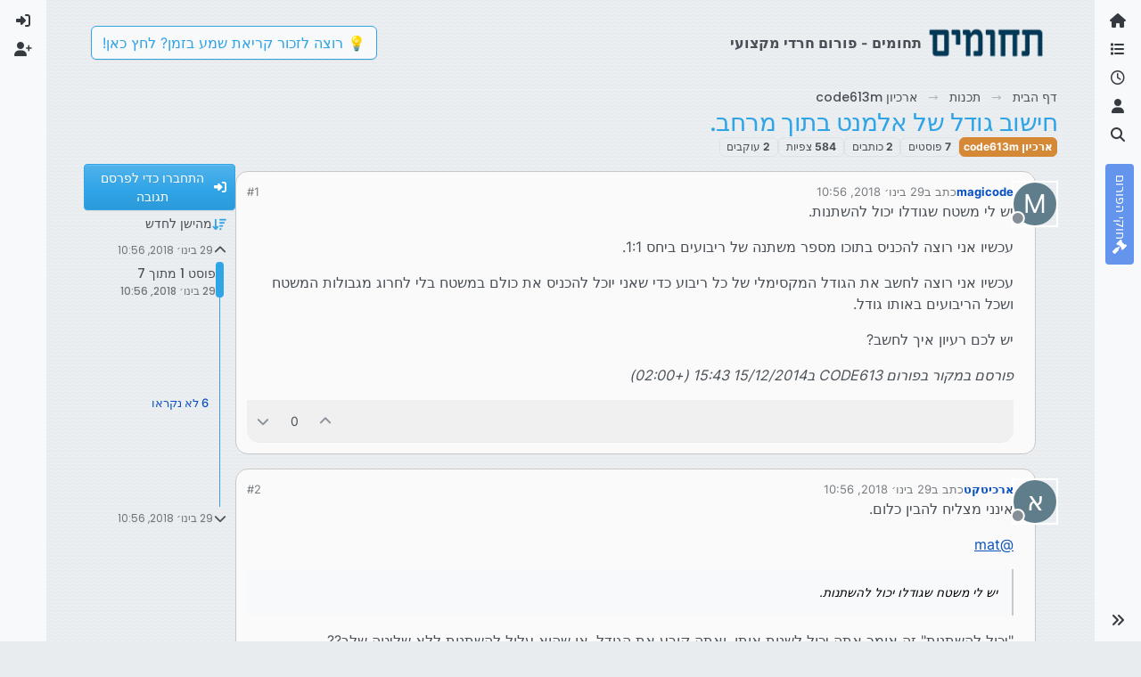

--- FILE ---
content_type: application/javascript; charset=UTF-8
request_url: https://tchumim.com/assets/65285.5c3c72b540762311e6f3.min.js
body_size: -806
content:
(self.webpackChunknodebb=self.webpackChunknodebb||[]).push([[65285],{65285:(P,I,p)=>{var a,_,d;/*!
* jQuery UI Sortable 1.14.1
* https://jqueryui.com
*
* Copyright OpenJS Foundation and other contributors
* Released under the MIT license.
* https://jquery.org/license
*/(function(r){"use strict";_=[p(74692),p(23662),p(69983),p(82299),p(56883),p(69139)],a=r,d=typeof a=="function"?a.apply(I,_):a,d!==void 0&&(P.exports=d)})(function(r){"use strict";return r.widget("ui.sortable",r.ui.mouse,{version:"1.14.1",widgetEventPrefix:"sort",ready:!1,options:{appendTo:"parent",axis:!1,connectWith:!1,containment:!1,cursor:"auto",cursorAt:!1,dropOnEmpty:!0,forcePlaceholderSize:!1,forceHelperSize:!1,grid:!1,handle:!1,helper:"original",items:"> *",opacity:!1,placeholder:!1,revert:!1,scroll:!0,scrollSensitivity:20,scrollSpeed:20,scope:"default",tolerance:"intersect",zIndex:1e3,activate:null,beforeStop:null,change:null,deactivate:null,out:null,over:null,receive:null,remove:null,sort:null,start:null,stop:null,update:null},_isOverAxis:function(t,e,i){return t>=e&&t<e+i},_isFloating:function(t){return/left|right/.test(t.css("float"))||/inline|table-cell/.test(t.css("display"))},_create:function(){this.containerCache={},this._addClass("ui-sortable"),this.refresh(),this.offset=this.element.offset(),this._mouseInit(),this._setHandleClassName(),this.ready=!0},_setOption:function(t,e){this._super(t,e),t==="handle"&&this._setHandleClassName()},_setHandleClassName:function(){var t=this;this._removeClass(this.element.find(".ui-sortable-handle"),"ui-sortable-handle"),r.each(this.items,function(){t._addClass(this.instance.options.handle?this.item.find(this.instance.options.handle):this.item,"ui-sortable-handle")})},_destroy:function(){this._mouseDestroy();for(var t=this.items.length-1;t>=0;t--)this.items[t].item.removeData(this.widgetName+"-item");return this},_mouseCapture:function(t,e){var i=null,s=!1,o=this;return this.reverting||this.options.disabled||this.options.type==="static"||(this._refreshItems(t),r(t.target).parents().each(function(){if(r.data(this,o.widgetName+"-item")===o)return i=r(this),!1}),r.data(t.target,o.widgetName+"-item")===o&&(i=r(t.target)),!i)||this.options.handle&&!e&&(r(this.options.handle,i).find("*").addBack().each(function(){this===t.target&&(s=!0)}),!s)?!1:(this.currentItem=i,this._removeCurrentsFromItems(),!0)},_mouseStart:function(t,e,i){var s,o,n=this.options;if(this.currentContainer=this,this.refreshPositions(),this.appendTo=r(n.appendTo!=="parent"?n.appendTo:this.currentItem.parent()),this.helper=this._createHelper(t),this._cacheHelperProportions(),this._cacheMargins(),this.offset=this.currentItem.offset(),this.offset={top:this.offset.top-this.margins.top,left:this.offset.left-this.margins.left},r.extend(this.offset,{click:{left:t.pageX-this.offset.left,top:t.pageY-this.offset.top},relative:this._getRelativeOffset()}),this.helper.css("position","absolute"),this.cssPosition=this.helper.css("position"),n.cursorAt&&this._adjustOffsetFromHelper(n.cursorAt),this.domPosition={prev:this.currentItem.prev()[0],parent:this.currentItem.parent()[0]},this.helper[0]!==this.currentItem[0]&&this.currentItem.hide(),this._createPlaceholder(),this.scrollParent=this.placeholder.scrollParent(),r.extend(this.offset,{parent:this._getParentOffset()}),n.containment&&this._setContainment(),n.cursor&&n.cursor!=="auto"&&(o=this.document.find("body"),this._storedStylesheet=r("<style>*{ cursor: "+n.cursor+" !important; }</style>").appendTo(o)),n.zIndex&&(this.helper.css("zIndex")&&(this._storedZIndex=this.helper.css("zIndex")),this.helper.css("zIndex",n.zIndex)),n.opacity&&(this.helper.css("opacity")&&(this._storedOpacity=this.helper.css("opacity")),this.helper.css("opacity",n.opacity)),this.scrollParent[0]!==this.document[0]&&this.scrollParent[0].tagName!=="HTML"&&(this.overflowOffset=this.scrollParent.offset()),this._trigger("start",t,this._uiHash()),this._preserveHelperProportions||this._cacheHelperProportions(),!i)for(s=this.containers.length-1;s>=0;s--)this.containers[s]._trigger("activate",t,this._uiHash(this));return r.ui.ddmanager&&(r.ui.ddmanager.current=this),r.ui.ddmanager&&!n.dropBehaviour&&r.ui.ddmanager.prepareOffsets(this,t),this.dragging=!0,this._addClass(this.helper,"ui-sortable-helper"),this.helper.parent().is(this.appendTo)||(this.helper.detach().appendTo(this.appendTo),this.offset.parent=this._getParentOffset()),this.position=this.originalPosition=this._generatePosition(t),this.originalPageX=t.pageX,this.originalPageY=t.pageY,this.lastPositionAbs=this.positionAbs=this._convertPositionTo("absolute"),this._mouseDrag(t),!0},_scroll:function(t){var e=this.options,i=!1;return this.scrollParent[0]!==this.document[0]&&this.scrollParent[0].tagName!=="HTML"?(this.overflowOffset.top+this.scrollParent[0].offsetHeight-t.pageY<e.scrollSensitivity?this.scrollParent[0].scrollTop=i=this.scrollParent[0].scrollTop+e.scrollSpeed:t.pageY-this.overflowOffset.top<e.scrollSensitivity&&(this.scrollParent[0].scrollTop=i=this.scrollParent[0].scrollTop-e.scrollSpeed),this.overflowOffset.left+this.scrollParent[0].offsetWidth-t.pageX<e.scrollSensitivity?this.scrollParent[0].scrollLeft=i=this.scrollParent[0].scrollLeft+e.scrollSpeed:t.pageX-this.overflowOffset.left<e.scrollSensitivity&&(this.scrollParent[0].scrollLeft=i=this.scrollParent[0].scrollLeft-e.scrollSpeed)):(t.pageY-this.document.scrollTop()<e.scrollSensitivity?i=this.document.scrollTop(this.document.scrollTop()-e.scrollSpeed):this.window.height()-(t.pageY-this.document.scrollTop())<e.scrollSensitivity&&(i=this.document.scrollTop(this.document.scrollTop()+e.scrollSpeed)),t.pageX-this.document.scrollLeft()<e.scrollSensitivity?i=this.document.scrollLeft(this.document.scrollLeft()-e.scrollSpeed):this.window.width()-(t.pageX-this.document.scrollLeft())<e.scrollSensitivity&&(i=this.document.scrollLeft(this.document.scrollLeft()+e.scrollSpeed))),i},_mouseDrag:function(t){var e,i,s,o,n=this.options;for(this.position=this._generatePosition(t),this.positionAbs=this._convertPositionTo("absolute"),(!this.options.axis||this.options.axis!=="y")&&(this.helper[0].style.left=this.position.left+"px"),(!this.options.axis||this.options.axis!=="x")&&(this.helper[0].style.top=this.position.top+"px"),n.scroll&&this._scroll(t)!==!1&&(this._refreshItemPositions(!0),r.ui.ddmanager&&!n.dropBehaviour&&r.ui.ddmanager.prepareOffsets(this,t)),this.dragDirection={vertical:this._getDragVerticalDirection(),horizontal:this._getDragHorizontalDirection()},e=this.items.length-1;e>=0;e--)if(i=this.items[e],s=i.item[0],o=this._intersectsWithPointer(i),!!o&&i.instance===this.currentContainer&&s!==this.currentItem[0]&&this.placeholder[o===1?"next":"prev"]()[0]!==s&&!r.contains(this.placeholder[0],s)&&(this.options.type!=="semi-dynamic"||!r.contains(this.element[0],s))){if(this.direction=o===1?"down":"up",this.options.tolerance==="pointer"||this._intersectsWithSides(i))this._rearrange(t,i);else break;this._trigger("change",t,this._uiHash());break}return this._contactContainers(t),r.ui.ddmanager&&r.ui.ddmanager.drag(this,t),this._trigger("sort",t,this._uiHash()),this.lastPositionAbs=this.positionAbs,!1},_mouseStop:function(t,e){if(t){if(r.ui.ddmanager&&!this.options.dropBehaviour&&r.ui.ddmanager.drop(this,t),this.options.revert){var i=this,s=this.placeholder.offset(),o=this.options.axis,n={};(!o||o==="x")&&(n.left=s.left-this.offset.parent.left-this.margins.left+(this.offsetParent[0]===this.document[0].body?0:this.offsetParent[0].scrollLeft)),(!o||o==="y")&&(n.top=s.top-this.offset.parent.top-this.margins.top+(this.offsetParent[0]===this.document[0].body?0:this.offsetParent[0].scrollTop)),this.reverting=!0,r(this.helper).animate(n,parseInt(this.options.revert,10)||500,function(){i._clear(t)})}else this._clear(t,e);return!1}},cancel:function(){if(this.dragging){this._mouseUp(new r.Event("mouseup",{target:null})),this.options.helper==="original"?(this.currentItem.css(this._storedCSS),this._removeClass(this.currentItem,"ui-sortable-helper")):this.currentItem.show();for(var t=this.containers.length-1;t>=0;t--)this.containers[t]._trigger("deactivate",null,this._uiHash(this)),this.containers[t].containerCache.over&&(this.containers[t]._trigger("out",null,this._uiHash(this)),this.containers[t].containerCache.over=0)}return this.placeholder&&(this.placeholder[0].parentNode&&this.placeholder[0].parentNode.removeChild(this.placeholder[0]),this.options.helper!=="original"&&this.helper&&this.helper[0].parentNode&&this.helper.remove(),r.extend(this,{helper:null,dragging:!1,reverting:!1,_noFinalSort:null}),this.domPosition.prev?r(this.domPosition.prev).after(this.currentItem):r(this.domPosition.parent).prepend(this.currentItem)),this},serialize:function(t){var e=this._getItemsAsjQuery(t&&t.connected),i=[];return t=t||{},r(e).each(function(){var s=(r(t.item||this).attr(t.attribute||"id")||"").match(t.expression||/(.+)[\-=_](.+)/);s&&i.push((t.key||s[1]+"[]")+"="+(t.key&&t.expression?s[1]:s[2]))}),!i.length&&t.key&&i.push(t.key+"="),i.join("&")},toArray:function(t){var e=this._getItemsAsjQuery(t&&t.connected),i=[];return t=t||{},e.each(function(){i.push(r(t.item||this).attr(t.attribute||"id")||"")}),i},_intersectsWith:function(t){var e=this.positionAbs.left,i=e+this.helperProportions.width,s=this.positionAbs.top,o=s+this.helperProportions.height,n=t.left,h=n+t.width,l=t.top,f=l+t.height,g=this.offset.click.top,u=this.offset.click.left,m=this.options.axis==="x"||s+g>l&&s+g<f,c=this.options.axis==="y"||e+u>n&&e+u<h,v=m&&c;return this.options.tolerance==="pointer"||this.options.forcePointerForContainers||this.options.tolerance!=="pointer"&&this.helperProportions[this.floating?"width":"height"]>t[this.floating?"width":"height"]?v:n<e+this.helperProportions.width/2&&i-this.helperProportions.width/2<h&&l<s+this.helperProportions.height/2&&o-this.helperProportions.height/2<f},_intersectsWithPointer:function(t){var e,i,s=this.options.axis==="x"||this._isOverAxis(this.positionAbs.top+this.offset.click.top,t.top,t.height),o=this.options.axis==="y"||this._isOverAxis(this.positionAbs.left+this.offset.click.left,t.left,t.width),n=s&&o;return n?(e=this.dragDirection.vertical,i=this.dragDirection.horizontal,this.floating?i==="right"||e==="down"?2:1:e&&(e==="down"?2:1)):!1},_intersectsWithSides:function(t){var e=this._isOverAxis(this.positionAbs.top+this.offset.click.top,t.top+t.height/2,t.height),i=this._isOverAxis(this.positionAbs.left+this.offset.click.left,t.left+t.width/2,t.width),s=this.dragDirection.vertical,o=this.dragDirection.horizontal;return this.floating&&o?o==="right"&&i||o==="left"&&!i:s&&(s==="down"&&e||s==="up"&&!e)},_getDragVerticalDirection:function(){var t=this.positionAbs.top-this.lastPositionAbs.top;return t!==0&&(t>0?"down":"up")},_getDragHorizontalDirection:function(){var t=this.positionAbs.left-this.lastPositionAbs.left;return t!==0&&(t>0?"right":"left")},refresh:function(t){return this._refreshItems(t),this._setHandleClassName(),this.refreshPositions(),this},_connectWith:function(){var t=this.options;return t.connectWith.constructor===String?[t.connectWith]:t.connectWith},_getItemsAsjQuery:function(t){var e,i,s,o,n=[],h=[],l=this._connectWith();if(l&&t)for(e=l.length-1;e>=0;e--)for(s=r(l[e],this.document[0]),i=s.length-1;i>=0;i--)o=r.data(s[i],this.widgetFullName),o&&o!==this&&!o.options.disabled&&h.push([typeof o.options.items=="function"?o.options.items.call(o.element):r(o.options.items,o.element).not(".ui-sortable-helper").not(".ui-sortable-placeholder"),o]);h.push([typeof this.options.items=="function"?this.options.items.call(this.element,null,{options:this.options,item:this.currentItem}):r(this.options.items,this.element).not(".ui-sortable-helper").not(".ui-sortable-placeholder"),this]);function f(){n.push(this)}for(e=h.length-1;e>=0;e--)h[e][0].each(f);return r(n)},_removeCurrentsFromItems:function(){var t=this.currentItem.find(":data("+this.widgetName+"-item)");this.items=r.grep(this.items,function(e){for(var i=0;i<t.length;i++)if(t[i]===e.item[0])return!1;return!0})},_refreshItems:function(t){this.items=[],this.containers=[this];var e,i,s,o,n,h,l,f,g=this.items,u=[[typeof this.options.items=="function"?this.options.items.call(this.element[0],t,{item:this.currentItem}):r(this.options.items,this.element),this]],m=this._connectWith();if(m&&this.ready)for(e=m.length-1;e>=0;e--)for(s=r(m[e],this.document[0]),i=s.length-1;i>=0;i--)o=r.data(s[i],this.widgetFullName),o&&o!==this&&!o.options.disabled&&(u.push([typeof o.options.items=="function"?o.options.items.call(o.element[0],t,{item:this.currentItem}):r(o.options.items,o.element),o]),this.containers.push(o));for(e=u.length-1;e>=0;e--)for(n=u[e][1],h=u[e][0],i=0,f=h.length;i<f;i++)l=r(h[i]),l.data(this.widgetName+"-item",n),g.push({item:l,instance:n,width:0,height:0,left:0,top:0})},_refreshItemPositions:function(t){var e,i,s,o;for(e=this.items.length-1;e>=0;e--)i=this.items[e],!(this.currentContainer&&i.instance!==this.currentContainer&&i.item[0]!==this.currentItem[0])&&(s=this.options.toleranceElement?r(this.options.toleranceElement,i.item):i.item,t||(i.width=s.outerWidth(),i.height=s.outerHeight()),o=s.offset(),i.left=o.left,i.top=o.top)},refreshPositions:function(t){this.floating=this.items.length?this.options.axis==="x"||this._isFloating(this.items[0].item):!1,this.offsetParent&&this.helper&&(this.offset.parent=this._getParentOffset()),this._refreshItemPositions(t);var e,i;if(this.options.custom&&this.options.custom.refreshContainers)this.options.custom.refreshContainers.call(this);else for(e=this.containers.length-1;e>=0;e--)i=this.containers[e].element.offset(),this.containers[e].containerCache.left=i.left,this.containers[e].containerCache.top=i.top,this.containers[e].containerCache.width=this.containers[e].element.outerWidth(),this.containers[e].containerCache.height=this.containers[e].element.outerHeight();return this},_createPlaceholder:function(t){t=t||this;var e,i,s=t.options;(!s.placeholder||s.placeholder.constructor===String)&&(e=s.placeholder,i=t.currentItem[0].nodeName.toLowerCase(),s.placeholder={element:function(){var o=r("<"+i+">",t.document[0]);return t._addClass(o,"ui-sortable-placeholder",e||t.currentItem[0].className)._removeClass(o,"ui-sortable-helper"),i==="tbody"?t._createTrPlaceholder(t.currentItem.find("tr").eq(0),r("<tr>",t.document[0]).appendTo(o)):i==="tr"?t._createTrPlaceholder(t.currentItem,o):i==="img"&&o.attr("src",t.currentItem.attr("src")),e||o.css("visibility","hidden"),o},update:function(o,n){e&&!s.forcePlaceholderSize||((!n.height()||s.forcePlaceholderSize&&(i==="tbody"||i==="tr"))&&n.height(t.currentItem.innerHeight()-parseInt(t.currentItem.css("paddingTop")||0,10)-parseInt(t.currentItem.css("paddingBottom")||0,10)),n.width()||n.width(t.currentItem.innerWidth()-parseInt(t.currentItem.css("paddingLeft")||0,10)-parseInt(t.currentItem.css("paddingRight")||0,10)))}}),t.placeholder=r(s.placeholder.element.call(t.element,t.currentItem)),t.currentItem.after(t.placeholder),s.placeholder.update(t,t.placeholder)},_createTrPlaceholder:function(t,e){var i=this;t.children().each(function(){r("<td>&#160;</td>",i.document[0]).attr("colspan",r(this).attr("colspan")||1).appendTo(e)})},_contactContainers:function(t){var e,i,s,o,n,h,l,f,g,u,m=null,c=null;for(e=this.containers.length-1;e>=0;e--)if(!r.contains(this.currentItem[0],this.containers[e].element[0]))if(this._intersectsWith(this.containers[e].containerCache)){if(m&&r.contains(this.containers[e].element[0],m.element[0]))continue;m=this.containers[e],c=e}else this.containers[e].containerCache.over&&(this.containers[e]._trigger("out",t,this._uiHash(this)),this.containers[e].containerCache.over=0);if(m)if(this.containers.length===1)this.containers[c].containerCache.over||(this.containers[c]._trigger("over",t,this._uiHash(this)),this.containers[c].containerCache.over=1);else{for(s=1e4,o=null,g=m.floating||this._isFloating(this.currentItem),n=g?"left":"top",h=g?"width":"height",u=g?"pageX":"pageY",i=this.items.length-1;i>=0;i--)r.contains(this.containers[c].element[0],this.items[i].item[0])&&this.items[i].item[0]!==this.currentItem[0]&&(l=this.items[i].item.offset()[n],f=!1,t[u]-l>this.items[i][h]/2&&(f=!0),Math.abs(t[u]-l)<s&&(s=Math.abs(t[u]-l),o=this.items[i],this.direction=f?"up":"down"));if(!o&&!this.options.dropOnEmpty)return;if(this.currentContainer===this.containers[c]){this.currentContainer.containerCache.over||(this.containers[c]._trigger("over",t,this._uiHash()),this.currentContainer.containerCache.over=1);return}o?this._rearrange(t,o,null,!0):this._rearrange(t,null,this.containers[c].element,!0),this._trigger("change",t,this._uiHash()),this.containers[c]._trigger("change",t,this._uiHash(this)),this.currentContainer=this.containers[c],this.options.placeholder.update(this.currentContainer,this.placeholder),this.scrollParent=this.placeholder.scrollParent(),this.scrollParent[0]!==this.document[0]&&this.scrollParent[0].tagName!=="HTML"&&(this.overflowOffset=this.scrollParent.offset()),this.containers[c]._trigger("over",t,this._uiHash(this)),this.containers[c].containerCache.over=1}},_createHelper:function(t){var e=this.options,i=typeof e.helper=="function"?r(e.helper.apply(this.element[0],[t,this.currentItem])):e.helper==="clone"?this.currentItem.clone():this.currentItem;return i.parents("body").length||this.appendTo[0].appendChild(i[0]),i[0]===this.currentItem[0]&&(this._storedCSS={width:this.currentItem[0].style.width,height:this.currentItem[0].style.height,position:this.currentItem.css("position"),top:this.currentItem.css("top"),left:this.currentItem.css("left")}),(!i[0].style.width||e.forceHelperSize)&&i.width(this.currentItem.width()),(!i[0].style.height||e.forceHelperSize)&&i.height(this.currentItem.height()),i},_adjustOffsetFromHelper:function(t){typeof t=="string"&&(t=t.split(" ")),Array.isArray(t)&&(t={left:+t[0],top:+t[1]||0}),"left"in t&&(this.offset.click.left=t.left+this.margins.left),"right"in t&&(this.offset.click.left=this.helperProportions.width-t.right+this.margins.left),"top"in t&&(this.offset.click.top=t.top+this.margins.top),"bottom"in t&&(this.offset.click.top=this.helperProportions.height-t.bottom+this.margins.top)},_getParentOffset:function(){this.offsetParent=this.helper.offsetParent();var t=this.offsetParent.offset();return this.cssPosition==="absolute"&&this.scrollParent[0]!==this.document[0]&&r.contains(this.scrollParent[0],this.offsetParent[0])&&(t.left+=this.scrollParent.scrollLeft(),t.top+=this.scrollParent.scrollTop()),this.offsetParent[0]===this.document[0].body&&(t={top:0,left:0}),{top:t.top+(parseInt(this.offsetParent.css("borderTopWidth"),10)||0),left:t.left+(parseInt(this.offsetParent.css("borderLeftWidth"),10)||0)}},_getRelativeOffset:function(){if(this.cssPosition==="relative"){var t=this.currentItem.position();return{top:t.top-(parseInt(this.helper.css("top"),10)||0)+this.scrollParent.scrollTop(),left:t.left-(parseInt(this.helper.css("left"),10)||0)+this.scrollParent.scrollLeft()}}else return{top:0,left:0}},_cacheMargins:function(){this.margins={left:parseInt(this.currentItem.css("marginLeft"),10)||0,top:parseInt(this.currentItem.css("marginTop"),10)||0}},_cacheHelperProportions:function(){this.helperProportions={width:this.helper.outerWidth(),height:this.helper.outerHeight()}},_setContainment:function(){var t,e,i,s=this.options;s.containment==="parent"&&(s.containment=this.helper[0].parentNode),(s.containment==="document"||s.containment==="window")&&(this.containment=[0-this.offset.relative.left-this.offset.parent.left,0-this.offset.relative.top-this.offset.parent.top,s.containment==="document"?this.document.width():this.window.width()-this.helperProportions.width-this.margins.left,(s.containment==="document"?this.document.height()||document.body.parentNode.scrollHeight:this.window.height()||this.document[0].body.parentNode.scrollHeight)-this.helperProportions.height-this.margins.top]),/^(document|window|parent)$/.test(s.containment)||(t=r(s.containment)[0],e=r(s.containment).offset(),i=r(t).css("overflow")!=="hidden",this.containment=[e.left+(parseInt(r(t).css("borderLeftWidth"),10)||0)+(parseInt(r(t).css("paddingLeft"),10)||0)-this.margins.left,e.top+(parseInt(r(t).css("borderTopWidth"),10)||0)+(parseInt(r(t).css("paddingTop"),10)||0)-this.margins.top,e.left+(i?Math.max(t.scrollWidth,t.offsetWidth):t.offsetWidth)-(parseInt(r(t).css("borderLeftWidth"),10)||0)-(parseInt(r(t).css("paddingRight"),10)||0)-this.helperProportions.width-this.margins.left,e.top+(i?Math.max(t.scrollHeight,t.offsetHeight):t.offsetHeight)-(parseInt(r(t).css("borderTopWidth"),10)||0)-(parseInt(r(t).css("paddingBottom"),10)||0)-this.helperProportions.height-this.margins.top])},_convertPositionTo:function(t,e){e||(e=this.position);var i=t==="absolute"?1:-1,s=this.cssPosition==="absolute"&&!(this.scrollParent[0]!==this.document[0]&&r.contains(this.scrollParent[0],this.offsetParent[0]))?this.offsetParent:this.scrollParent,o=/(html|body)/i.test(s[0].tagName);return{top:e.top+this.offset.relative.top*i+this.offset.parent.top*i-(this.cssPosition==="fixed"?-this.scrollParent.scrollTop():o?0:s.scrollTop())*i,left:e.left+this.offset.relative.left*i+this.offset.parent.left*i-(this.cssPosition==="fixed"?-this.scrollParent.scrollLeft():o?0:s.scrollLeft())*i}},_generatePosition:function(t){var e,i,s=this.options,o=t.pageX,n=t.pageY,h=this.cssPosition==="absolute"&&!(this.scrollParent[0]!==this.document[0]&&r.contains(this.scrollParent[0],this.offsetParent[0]))?this.offsetParent:this.scrollParent,l=/(html|body)/i.test(h[0].tagName);return this.cssPosition==="relative"&&!(this.scrollParent[0]!==this.document[0]&&this.scrollParent[0]!==this.offsetParent[0])&&(this.offset.relative=this._getRelativeOffset()),this.originalPosition&&(this.containment&&(t.pageX-this.offset.click.left<this.containment[0]&&(o=this.containment[0]+this.offset.click.left),t.pageY-this.offset.click.top<this.containment[1]&&(n=this.containment[1]+this.offset.click.top),t.pageX-this.offset.click.left>this.containment[2]&&(o=this.containment[2]+this.offset.click.left),t.pageY-this.offset.click.top>this.containment[3]&&(n=this.containment[3]+this.offset.click.top)),s.grid&&(e=this.originalPageY+Math.round((n-this.originalPageY)/s.grid[1])*s.grid[1],n=this.containment?e-this.offset.click.top>=this.containment[1]&&e-this.offset.click.top<=this.containment[3]?e:e-this.offset.click.top>=this.containment[1]?e-s.grid[1]:e+s.grid[1]:e,i=this.originalPageX+Math.round((o-this.originalPageX)/s.grid[0])*s.grid[0],o=this.containment?i-this.offset.click.left>=this.containment[0]&&i-this.offset.click.left<=this.containment[2]?i:i-this.offset.click.left>=this.containment[0]?i-s.grid[0]:i+s.grid[0]:i)),{top:n-this.offset.click.top-this.offset.relative.top-this.offset.parent.top+(this.cssPosition==="fixed"?-this.scrollParent.scrollTop():l?0:h.scrollTop()),left:o-this.offset.click.left-this.offset.relative.left-this.offset.parent.left+(this.cssPosition==="fixed"?-this.scrollParent.scrollLeft():l?0:h.scrollLeft())}},_rearrange:function(t,e,i,s){i?i[0].appendChild(this.placeholder[0]):e.item[0].parentNode.insertBefore(this.placeholder[0],this.direction==="down"?e.item[0]:e.item[0].nextSibling),this.counter=this.counter?++this.counter:1;var o=this.counter;this._delay(function(){o===this.counter&&this.refreshPositions(!s)})},_clear:function(t,e){this.reverting=!1;var i,s=[];if(!this._noFinalSort&&this.currentItem.parent().length&&this.placeholder.before(this.currentItem),this._noFinalSort=null,this.helper[0]===this.currentItem[0]){for(i in this._storedCSS)(this._storedCSS[i]==="auto"||this._storedCSS[i]==="static")&&(this._storedCSS[i]="");this.currentItem.css(this._storedCSS),this._removeClass(this.currentItem,"ui-sortable-helper")}else this.currentItem.show();this.fromOutside&&!e&&s.push(function(n){this._trigger("receive",n,this._uiHash(this.fromOutside))}),(this.fromOutside||this.domPosition.prev!==this.currentItem.prev().not(".ui-sortable-helper")[0]||this.domPosition.parent!==this.currentItem.parent()[0])&&!e&&s.push(function(n){this._trigger("update",n,this._uiHash())}),this!==this.currentContainer&&(e||(s.push(function(n){this._trigger("remove",n,this._uiHash())}),s.push(function(n){return function(h){n._trigger("receive",h,this._uiHash(this))}}.call(this,this.currentContainer)),s.push(function(n){return function(h){n._trigger("update",h,this._uiHash(this))}}.call(this,this.currentContainer))));function o(n,h,l){return function(f){l._trigger(n,f,h._uiHash(h))}}for(i=this.containers.length-1;i>=0;i--)e||s.push(o("deactivate",this,this.containers[i])),this.containers[i].containerCache.over&&(s.push(o("out",this,this.containers[i])),this.containers[i].containerCache.over=0);if(this._storedStylesheet&&(this._storedStylesheet.remove(),this._storedStylesheet=null),this._storedOpacity&&this.helper.css("opacity",this._storedOpacity),this._storedZIndex&&this.helper.css("zIndex",this._storedZIndex==="auto"?"":this._storedZIndex),this.dragging=!1,e||this._trigger("beforeStop",t,this._uiHash()),this.placeholder[0].parentNode.removeChild(this.placeholder[0]),this.cancelHelperRemoval||(this.helper[0]!==this.currentItem[0]&&this.helper.remove(),this.helper=null),!e){for(i=0;i<s.length;i++)s[i].call(this,t);this._trigger("stop",t,this._uiHash())}return this.fromOutside=!1,!this.cancelHelperRemoval},_trigger:function(){r.Widget.prototype._trigger.apply(this,arguments)===!1&&this.cancel()},_uiHash:function(t){var e=t||this;return{helper:e.helper,placeholder:e.placeholder||r([]),position:e.position,originalPosition:e.originalPosition,offset:e.positionAbs,item:e.currentItem,sender:t?t.element:null}}})})},69983:(P,I,p)=>{var a,_,d;/*!
* jQuery UI :data 1.14.1
* https://jqueryui.com
*
* Copyright OpenJS Foundation and other contributors
* Released under the MIT license.
* https://jquery.org/license
*/(function(r){"use strict";_=[p(74692),p(56883)],a=r,d=typeof a=="function"?a.apply(I,_):a,d!==void 0&&(P.exports=d)})(function(r){"use strict";return r.extend(r.expr.pseudos,{data:r.expr.createPseudo(function(t){return function(e){return!!r.data(e,t)}})})})},82299:(P,I,p)=>{var a,_,d;/*!
* jQuery UI Scroll Parent 1.14.1
* https://jqueryui.com
*
* Copyright OpenJS Foundation and other contributors
* Released under the MIT license.
* https://jquery.org/license
*/(function(r){"use strict";_=[p(74692),p(56883)],a=r,d=typeof a=="function"?a.apply(I,_):a,d!==void 0&&(P.exports=d)})(function(r){"use strict";return r.fn.scrollParent=function(t){var e=this.css("position"),i=e==="absolute",s=t?/(auto|scroll|hidden)/:/(auto|scroll)/,o=this.parents().filter(function(){var n=r(this);return i&&n.css("position")==="static"?!1:s.test(n.css("overflow")+n.css("overflow-y")+n.css("overflow-x"))}).eq(0);return e==="fixed"||!o.length?r(this[0].ownerDocument||document):o}})}}]);
